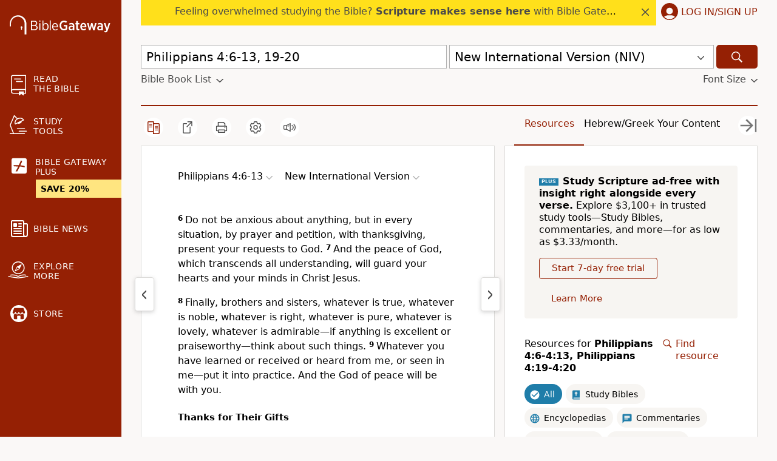

--- FILE ---
content_type: text/plain;charset=UTF-8
request_url: https://c.pub.network/v2/c
body_size: -266
content:
49c21014-e800-4156-abb2-e1dc58de0603

--- FILE ---
content_type: text/plain;charset=UTF-8
request_url: https://c.pub.network/v2/c
body_size: -113
content:
c63ddf8a-2ab8-41d9-b9d3-f08ccf707b90